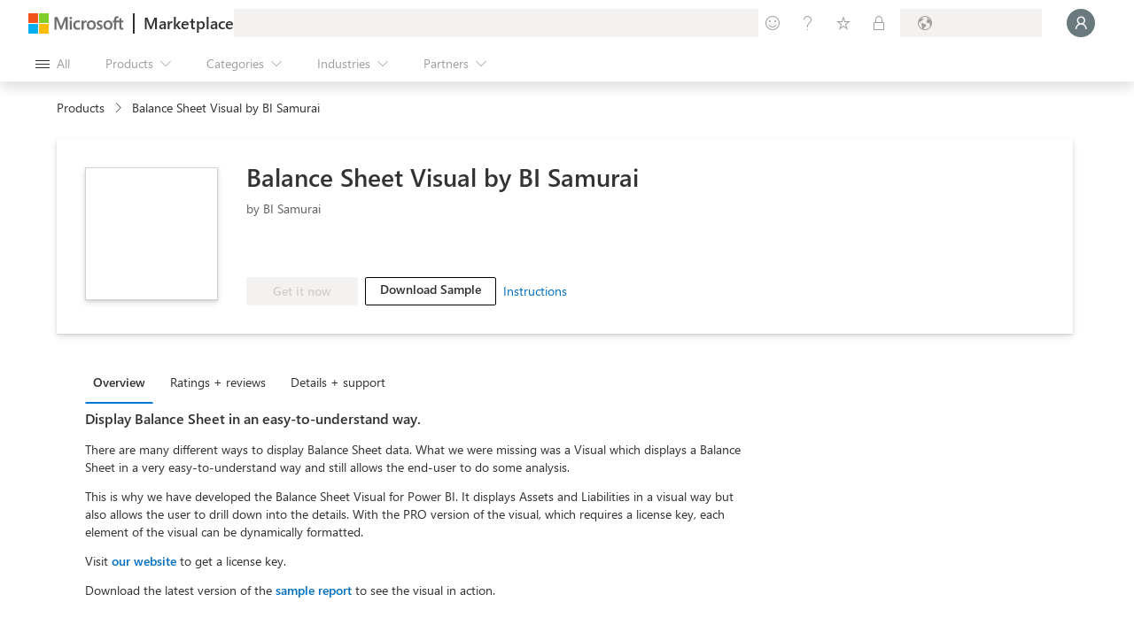

--- FILE ---
content_type: image/svg+xml
request_url: https://marketplace.microsoft.com/staticstorage/20260126.1/assets/pdp_pbiBadge_d7d675ab66910374.svg
body_size: 3016
content:
<svg width="116" height="28" viewBox="0 0 116 28" fill="none" xmlns="http://www.w3.org/2000/svg">
<path d="M0 2C0 0.895431 0.895431 0 2 0H114C115.105 0 116 0.895431 116 2V26C116 27.1046 115.105 28 114 28H2C0.895428 28 0 27.1046 0 26V2Z" fill="#EDBD11"/>
<path d="M0 2C0 0.895431 0.895431 0 2 0H114C115.105 0 116 0.895431 116 2V26C116 27.1046 115.105 28 114 28H2C0.895428 28 0 27.1046 0 26V2Z" fill="white" fill-opacity="0.7"/>
<path d="M21 16L21.75 19.75L18 19L16 22L14 19L10.25 19.75L11 16L8 14L11 12L10.25 8.25L14 9L16 6L18 9L21.75 8.25L21 12L23.9922 14L21 16ZM17.5391 17.8906C18.0339 17.9792 18.5234 18.0729 19.0078 18.1719C19.4974 18.2708 19.987 18.3724 20.4766 18.4766C20.3724 17.987 20.2708 17.5 20.1719 17.0156C20.0729 16.526 19.9792 16.0339 19.8906 15.5391C20.2812 15.2839 20.6641 15.0286 21.0391 14.7734C21.4193 14.513 21.8047 14.2552 22.1953 14C21.8099 13.7396 21.4271 13.4818 21.0469 13.2266C20.6667 12.9714 20.2812 12.7161 19.8906 12.4609C19.9844 11.9661 20.0807 11.4766 20.1797 10.9922C20.2786 10.5026 20.3776 10.013 20.4766 9.52344C19.987 9.6276 19.4974 9.72917 19.0078 9.82812C18.5234 9.92708 18.0339 10.0208 17.5391 10.1094C17.2839 9.71875 17.0286 9.33333 16.7734 8.95312C16.5182 8.57292 16.2604 8.1901 16 7.80469C15.7396 8.1901 15.4818 8.57292 15.2266 8.95312C14.9714 9.33333 14.7161 9.71875 14.4609 10.1094C13.9661 10.0208 13.474 9.92708 12.9844 9.82812C12.5 9.72917 12.013 9.6276 11.5234 9.52344C11.6276 10.013 11.7292 10.5026 11.8281 10.9922C11.9271 11.4766 12.0208 11.9661 12.1094 12.4609C11.7188 12.7161 11.3333 12.9714 10.9531 13.2266C10.5729 13.4818 10.1901 13.7396 9.80469 14C10.1901 14.2604 10.5729 14.5182 10.9531 14.7734C11.3333 15.0286 11.7188 15.2839 12.1094 15.5391C12.0156 16.0339 11.9193 16.526 11.8203 17.0156C11.7214 17.5 11.6224 17.987 11.5234 18.4766C12.013 18.3724 12.5 18.2708 12.9844 18.1719C13.474 18.0729 13.9661 17.9792 14.4609 17.8906C14.7161 18.2812 14.9714 18.6667 15.2266 19.0469C15.4818 19.4271 15.7396 19.8099 16 20.1953C16.2604 19.8099 16.5182 19.4271 16.7734 19.0469C17.0286 18.6667 17.2839 18.2812 17.5391 17.8906ZM18.1484 11.6484L18.8516 12.3516L15 16.2031L13.1484 14.3516L13.8516 13.6484L15 14.7969L18.1484 11.6484Z" fill="#A96500"/>
<path d="M34.4336 15.2949V19H33.2852V9.19727H35.9785C37.0267 9.19727 37.8379 9.45247 38.4121 9.96289C38.9909 10.4733 39.2803 11.1934 39.2803 12.123C39.2803 13.0527 38.959 13.8138 38.3164 14.4062C37.6784 14.9987 36.8148 15.2949 35.7256 15.2949H34.4336ZM34.4336 10.2363V14.2559H35.6367C36.4297 14.2559 37.0335 14.0758 37.4482 13.7158C37.8675 13.3512 38.0771 12.8385 38.0771 12.1777C38.0771 10.8835 37.3115 10.2363 35.7803 10.2363H34.4336ZM41.1328 19V9.19727H43.9219C44.7695 9.19727 45.4417 9.40462 45.9385 9.81934C46.4352 10.234 46.6836 10.7741 46.6836 11.4395C46.6836 11.9954 46.5332 12.4785 46.2324 12.8887C45.9316 13.2988 45.5169 13.5905 44.9883 13.7637V13.791C45.6491 13.8685 46.1777 14.1191 46.5742 14.543C46.9707 14.9622 47.1689 15.5091 47.1689 16.1836C47.1689 17.0221 46.8682 17.7012 46.2666 18.2207C45.665 18.7402 44.9062 19 43.9902 19H41.1328ZM42.2812 10.2363V13.4014H43.457C44.0859 13.4014 44.5804 13.251 44.9404 12.9502C45.3005 12.6449 45.4805 12.2165 45.4805 11.665C45.4805 10.7126 44.8538 10.2363 43.6006 10.2363H42.2812ZM42.2812 14.4336V17.9609H43.8398C44.5143 17.9609 45.0361 17.8014 45.4053 17.4824C45.779 17.1634 45.9658 16.7259 45.9658 16.1699C45.9658 15.0124 45.1774 14.4336 43.6006 14.4336H42.2812ZM50.3066 19H49.1582V9.19727H50.3066V19ZM63.4043 18.5898C62.6797 18.9727 61.7773 19.1641 60.6973 19.1641C59.3027 19.1641 58.1862 18.7152 57.3477 17.8174C56.5091 16.9196 56.0898 15.7415 56.0898 14.2832C56.0898 12.7155 56.5615 11.4486 57.5049 10.4824C58.4482 9.51628 59.6445 9.0332 61.0938 9.0332C62.0234 9.0332 62.7936 9.16764 63.4043 9.43652V10.6602C62.7025 10.2682 61.9277 10.0723 61.0801 10.0723C59.9544 10.0723 59.0407 10.4482 58.3389 11.2002C57.6416 11.9521 57.293 12.957 57.293 14.2148C57.293 15.4089 57.6188 16.3613 58.2705 17.0723C58.9268 17.7786 59.7858 18.1318 60.8477 18.1318C61.832 18.1318 62.6842 17.9131 63.4043 17.4756V18.5898ZM70.876 15.7803H65.9336C65.9518 16.5596 66.1615 17.1611 66.5625 17.585C66.9635 18.0088 67.515 18.2207 68.2168 18.2207C69.0052 18.2207 69.7298 17.9609 70.3906 17.4414V18.4941C69.7754 18.9408 68.9619 19.1641 67.9502 19.1641C66.9613 19.1641 66.1842 18.8473 65.6191 18.2139C65.054 17.5758 64.7715 16.6803 64.7715 15.5273C64.7715 14.4382 65.0791 13.5518 65.6943 12.8682C66.3141 12.18 67.082 11.8359 67.998 11.8359C68.9141 11.8359 69.6227 12.1322 70.124 12.7246C70.6253 13.3171 70.876 14.1396 70.876 15.1924V15.7803ZM69.7275 14.8301C69.723 14.1829 69.5658 13.6794 69.2559 13.3193C68.9505 12.9593 68.5244 12.7793 67.9775 12.7793C67.4489 12.7793 67 12.9684 66.6309 13.3467C66.2617 13.7249 66.0339 14.2194 65.9473 14.8301H69.7275ZM76.2285 13.1348C76.0326 12.9844 75.75 12.9092 75.3809 12.9092C74.9023 12.9092 74.5013 13.1348 74.1777 13.5859C73.8587 14.0371 73.6992 14.6523 73.6992 15.4316V19H72.5781V12H73.6992V13.4424H73.7266C73.8861 12.9502 74.1299 12.5674 74.458 12.2939C74.7861 12.016 75.153 11.877 75.5586 11.877C75.8503 11.877 76.0736 11.9089 76.2285 11.9727V13.1348ZM80.6924 18.9316C80.4281 19.0775 80.0794 19.1504 79.6465 19.1504C78.4206 19.1504 77.8076 18.4668 77.8076 17.0996V12.957H76.6045V12H77.8076V10.291L78.9287 9.92871V12H80.6924V12.957H78.9287V16.9014C78.9287 17.3708 79.0085 17.7057 79.168 17.9062C79.3275 18.1068 79.5918 18.207 79.9609 18.207C80.2435 18.207 80.4873 18.1296 80.6924 17.9746V18.9316ZM82.7637 10.2227C82.5632 10.2227 82.3923 10.1543 82.251 10.0176C82.1097 9.88086 82.0391 9.70768 82.0391 9.49805C82.0391 9.28841 82.1097 9.11523 82.251 8.97852C82.3923 8.83724 82.5632 8.7666 82.7637 8.7666C82.9688 8.7666 83.1419 8.83724 83.2832 8.97852C83.429 9.11523 83.502 9.28841 83.502 9.49805C83.502 9.69857 83.429 9.86947 83.2832 10.0107C83.1419 10.152 82.9688 10.2227 82.7637 10.2227ZM83.3105 19H82.1895V12H83.3105V19ZM89.0391 9.62109C88.8203 9.49805 88.5719 9.43652 88.2939 9.43652C87.5101 9.43652 87.1182 9.93099 87.1182 10.9199V12H88.7588V12.957H87.1182V19H86.0039V12.957H84.8076V12H86.0039V10.8652C86.0039 10.1315 86.2158 9.55273 86.6396 9.12891C87.0635 8.70052 87.5921 8.48633 88.2256 8.48633C88.5674 8.48633 88.8385 8.52734 89.0391 8.60938V9.62109ZM90.543 10.2227C90.3424 10.2227 90.1715 10.1543 90.0303 10.0176C89.889 9.88086 89.8184 9.70768 89.8184 9.49805C89.8184 9.28841 89.889 9.11523 90.0303 8.97852C90.1715 8.83724 90.3424 8.7666 90.543 8.7666C90.748 8.7666 90.9212 8.83724 91.0625 8.97852C91.2083 9.11523 91.2812 9.28841 91.2812 9.49805C91.2812 9.69857 91.2083 9.86947 91.0625 10.0107C90.9212 10.152 90.748 10.2227 90.543 10.2227ZM91.0898 19H89.9688V12H91.0898V19ZM98.9854 15.7803H94.043C94.0612 16.5596 94.2708 17.1611 94.6719 17.585C95.0729 18.0088 95.6243 18.2207 96.3262 18.2207C97.1146 18.2207 97.8392 17.9609 98.5 17.4414V18.4941C97.8848 18.9408 97.0713 19.1641 96.0596 19.1641C95.0706 19.1641 94.2936 18.8473 93.7285 18.2139C93.1634 17.5758 92.8809 16.6803 92.8809 15.5273C92.8809 14.4382 93.1885 13.5518 93.8037 12.8682C94.4235 12.18 95.1914 11.8359 96.1074 11.8359C97.0234 11.8359 97.7321 12.1322 98.2334 12.7246C98.7347 13.3171 98.9854 14.1396 98.9854 15.1924V15.7803ZM97.8369 14.8301C97.8324 14.1829 97.6751 13.6794 97.3652 13.3193C97.0599 12.9593 96.6338 12.7793 96.0869 12.7793C95.5583 12.7793 95.1094 12.9684 94.7402 13.3467C94.3711 13.7249 94.1432 14.2194 94.0566 14.8301H97.8369ZM106.662 19H105.541V17.8105H105.514C104.994 18.7129 104.192 19.1641 103.107 19.1641C102.228 19.1641 101.524 18.8519 100.995 18.2275C100.471 17.5986 100.209 16.7441 100.209 15.6641C100.209 14.5065 100.501 13.5791 101.084 12.8818C101.667 12.1846 102.444 11.8359 103.415 11.8359C104.377 11.8359 105.076 12.2142 105.514 12.9707H105.541V8.63672H106.662V19ZM105.541 15.835V14.8027C105.541 14.2376 105.354 13.7591 104.98 13.3672C104.607 12.9753 104.133 12.7793 103.559 12.7793C102.875 12.7793 102.337 13.0299 101.945 13.5312C101.553 14.0326 101.357 14.7253 101.357 15.6094C101.357 16.416 101.544 17.054 101.918 17.5234C102.296 17.9883 102.802 18.2207 103.436 18.2207C104.06 18.2207 104.566 17.9951 104.953 17.5439C105.345 17.0928 105.541 16.5231 105.541 15.835Z" fill="#A96500"/>
</svg>
